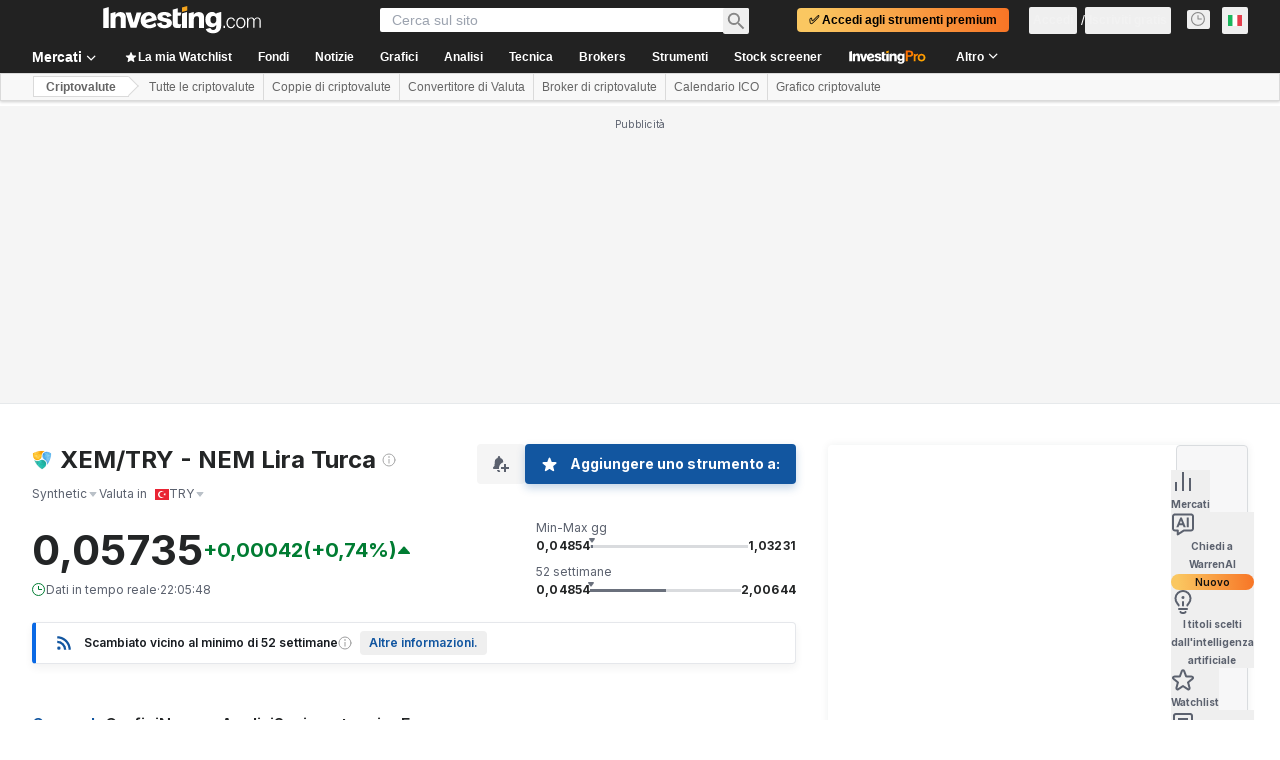

--- FILE ---
content_type: application/javascript
request_url: https://cdn.investing.com/x/bf165b9/_next/static/chunks/pages/crypto/%5B...crypto%5D-283f3c15416fed05.js
body_size: 608
content:
(self.webpackChunk_N_E=self.webpackChunk_N_E||[]).push([[4891,8832],{5502:(e,r,a)=>{(window.__NEXT_P=window.__NEXT_P||[]).push(["/crypto/[...crypto]",function(){return a(92541)}])},55509:e=>{var r=function(e){var r=/[\\^$.*+?()[\]{}|]/g,a=RegExp(r.source);return e&&a.test(e)?e.replace(r,"\\$&"):e},a=function(e){return"string"==typeof e},t=function(e){var r=[];return e.forEach(function(e){Array.isArray(e)?r=r.concat(e):r.push(e)}),r};e.exports=function(e,n,i){return Array.isArray(e)||(e=[e]),t(e.map(function(e){return a(e)?function(e,t,n){var i=0,s=0;if(""===e)return e;if(!e||!a(e))throw TypeError("First argument to react-string-replace#replaceString must be a string");var l=t;l instanceof RegExp||(l=RegExp("("+r(l)+")","gi"));for(var o=e.split(l),c=1,u=o.length;c<u;c+=2){if(void 0===o[c]||void 0===o[c-1]){console.warn("reactStringReplace: Encountered undefined value during string replacement. Your RegExp may not be working the way you expect.");continue}s=o[c].length,i+=o[c-1].length,o[c]=n(o[c],c,i),i+=s}return o}(e,n,i):e}))}},92541:(e,r,a)=>{"use strict";a.r(r),a.d(r,{__N_SSP:()=>g,default:()=>v});var t=a(37876);a(14232);var n=a(18847),i=a.n(n),s=a(56829),l=a(91423),o=a(38343);let c=i()(()=>Promise.all([a.e(5021),a.e(6704),a.e(4031),a.e(37),a.e(1435),a.e(1850),a.e(3178),a.e(7983),a.e(5450),a.e(9239),a.e(32),a.e(952),a.e(3297)]).then(a.bind(a,3297)),{loadableGenerated:{webpack:()=>[3297]}}),u=i()(()=>Promise.all([a.e(5021),a.e(1850),a.e(3178),a.e(9239),a.e(9954)]).then(a.bind(a,97743)),{loadableGenerated:{webpack:()=>[97743]}}),d=i()(()=>Promise.all([a.e(5021),a.e(6990),a.e(1850),a.e(3178),a.e(30),a.e(4168)]).then(a.bind(a,2392)),{loadableGenerated:{webpack:()=>[2392]}}),p=i()(()=>Promise.all([a.e(5021),a.e(4031),a.e(37),a.e(1435),a.e(1850),a.e(3178),a.e(7983),a.e(5450),a.e(8423),a.e(4816)]).then(a.bind(a,4816)),{loadableGenerated:{webpack:()=>[4816]}}),b=i()(()=>Promise.all([a.e(5021),a.e(1850),a.e(3178),a.e(549)]).then(a.bind(a,50549)),{loadableGenerated:{webpack:()=>[50549]}}),h=i()(()=>Promise.all([a.e(5021),a.e(4031),a.e(37),a.e(1435),a.e(1850),a.e(3178),a.e(7983),a.e(5450),a.e(8423),a.e(4499)]).then(a.bind(a,44499)),{loadableGenerated:{webpack:()=>[44499]}}),f=i()(()=>Promise.all([a.e(5021),a.e(131),a.e(1850),a.e(3178),a.e(7126),a.e(1083)]).then(a.bind(a,57126)),{loadableGenerated:{webpack:()=>[57126]}}),w=()=>{let{dataStore:{instrumentStore:{currentSubMenu:e}}}=(0,s.P)();switch(e){case o.D9.Overview:case o.D9.DefaultOverview:return(0,t.jsx)(c,{});case o.D9.Technical:return(0,t.jsx)(u,{});case o.D9.StreamingChart:case o.D9.Chart:return(0,t.jsx)(d,{});case o.D9.News:return(0,t.jsx)(p,{});case o.D9.Chat:return(0,t.jsx)(b,{});case o.D9.Analysis:return(0,t.jsx)(h,{});case o.D9.HistoricalData:return(0,t.jsx)(f,{});default:return(0,t.jsx)(c,{})}};w.Layout=l.$;var g=!0;let v=w}},e=>{e.O(0,[8992,6340,9912,58,5059,1423,6593,636,8792],()=>e(e.s=5502)),_N_E=e.O()}]);

--- FILE ---
content_type: application/javascript
request_url: https://cdn.investing.com/x/bf165b9/_next/static/chunks/3297.0cae73a1c8e7dff9.js
body_size: 3071
content:
(self.webpackChunk_N_E=self.webpackChunk_N_E||[]).push([[3297],{3297:(_,t,r)=>{"use strict";r.r(t),r.d(t,{default:()=>O});var o=r(37876),c=r(14232),p=r(15039),y=r.n(p),a=r(65824),q=r(60332),e=r(76355),l=r(24777),n=r(8210),s=r(72401),i=r(86886),d=r(58844),m=r(11595),f=r.n(m),u=r(16542),g=function(_){return _.faq="_faq",_.crypto_faq_general_q1="_crypto_faq_general_q1",_.crypto_faq_general_q2="_crypto_faq_general_q2",_.crypto_faq_general_q3="_crypto_faq_general_q3",_.crypto_faq_general_q4="_crypto_faq_general_q4",_.crypto_faq_general_q5="_crypto_faq_general_q5",_.crypto_faq_general_q6="_crypto_faq_general_q6",_.crypto_faq_general_a1="_crypto_faq_general_a1",_.crypto_faq_general_a2="_crypto_faq_general_a2",_.crypto_faq_general_a3="_crypto_faq_general_a3",_.crypto_faq_general_a4="_crypto_faq_general_a4",_.crypto_faq_general_a5="_crypto_faq_general_a5",_.crypto_faq_general_a6="_crypto_faq_general_a6",_.crypto_1289_a1="_crypto_1289_a1",_.crypto_1289_a2="_crypto_1289_a2",_.crypto_1289_a3="_crypto_1289_a3",_.crypto_1289_a4="_crypto_1289_a4",_.crypto_1289_a5="_crypto_1289_a5",_.crypto_1289_a6="_crypto_1289_a6",_.crypto_1289_a7="_crypto_1289_a7",_.crypto_1289_q1="_crypto_1289_q1",_.crypto_1289_q2="_crypto_1289_q2",_.crypto_1289_q3="_crypto_1289_q3",_.crypto_1289_q4="_crypto_1289_q4",_.crypto_1289_q5="_crypto_1289_q5",_.crypto_1289_q6="_crypto_1289_q6",_.crypto_1289_q7="_crypto_1289_q7",_.crypto_1296_a1="_crypto_1296_a1",_.crypto_1296_a2="_crypto_1296_a2",_.crypto_1296_a3="_crypto_1296_a3",_.crypto_1296_a4="_crypto_1296_a4",_.crypto_1296_a5="_crypto_1296_a5",_.crypto_1296_a6="_crypto_1296_a6",_.crypto_1296_q1="_crypto_1296_q1",_.crypto_1296_q2="_crypto_1296_q2",_.crypto_1296_q3="_crypto_1296_q3",_.crypto_1296_q4="_crypto_1296_q4",_.crypto_1296_q5="_crypto_1296_q5",_.crypto_1296_q6="_crypto_1296_q6",_.crypto_1582_a1="_crypto_1582_a1",_.crypto_1582_a2="_crypto_1582_a2",_.crypto_1582_a3="_crypto_1582_a3",_.crypto_1582_a4="_crypto_1582_a4",_.crypto_1582_a5="_crypto_1582_a5",_.crypto_1582_a6="_crypto_1582_a6",_.crypto_1582_q1="_crypto_1582_q1",_.crypto_1582_q2="_crypto_1582_q2",_.crypto_1582_q3="_crypto_1582_q3",_.crypto_1582_q4="_crypto_1582_q4",_.crypto_1582_q5="_crypto_1582_q5",_.crypto_1582_q6="_crypto_1582_q6",_.crypto_1657_a1="_crypto_1657_a1",_.crypto_1657_a2="_crypto_1657_a2",_.crypto_1657_a3="_crypto_1657_a3",_.crypto_1657_a4="_crypto_1657_a4",_.crypto_1657_a5="_crypto_1657_a5",_.crypto_1657_q1="_crypto_1657_q1",_.crypto_1657_q2="_crypto_1657_q2",_.crypto_1657_q3="_crypto_1657_q3",_.crypto_1657_q4="_crypto_1657_q4",_.crypto_1657_q5="_crypto_1657_q5",_.crypto_1869_a1="_crypto_1869_a1",_.crypto_1869_a2="_crypto_1869_a2",_.crypto_1869_a3="_crypto_1869_a3",_.crypto_1869_a4="_crypto_1869_a4",_.crypto_1869_a5="_crypto_1869_a5",_.crypto_1869_a6="_crypto_1869_a6",_.crypto_1869_q1="_crypto_1869_q1",_.crypto_1869_q2="_crypto_1869_q2",_.crypto_1869_q3="_crypto_1869_q3",_.crypto_1869_q4="_crypto_1869_q4",_.crypto_1869_q5="_crypto_1869_q5",_.crypto_1869_q6="_crypto_1869_q6",_.crypto_189_a1="_crypto_189_a1",_.crypto_189_a2="_crypto_189_a2",_.crypto_189_a3="_crypto_189_a3",_.crypto_189_a4="_crypto_189_a4",_.crypto_189_a5="_crypto_189_a5",_.crypto_189_a6="_crypto_189_a6",_.crypto_189_q1="_crypto_189_q1",_.crypto_189_q2="_crypto_189_q2",_.crypto_189_q3="_crypto_189_q3",_.crypto_189_q4="_crypto_189_q4",_.crypto_189_q5="_crypto_189_q5",_.crypto_189_q6="_crypto_189_q6",_.crypto_191_a1="_crypto_191_a1",_.crypto_191_a2="_crypto_191_a2",_.crypto_191_a3="_crypto_191_a3",_.crypto_191_a4="_crypto_191_a4",_.crypto_191_a5="_crypto_191_a5",_.crypto_191_q1="_crypto_191_q1",_.crypto_191_q2="_crypto_191_q2",_.crypto_191_q3="_crypto_191_q3",_.crypto_191_q4="_crypto_191_q4",_.crypto_191_q5="_crypto_191_q5",_.crypto_1923_a1="_crypto_1923_a1",_.crypto_1923_a2="_crypto_1923_a2",_.crypto_1923_a3="_crypto_1923_a3",_.crypto_1923_a4="_crypto_1923_a4",_.crypto_1923_a5="_crypto_1923_a5",_.crypto_1923_q1="_crypto_1923_q1",_.crypto_1923_q2="_crypto_1923_q2",_.crypto_1923_q3="_crypto_1923_q3",_.crypto_1923_q4="_crypto_1923_q4",_.crypto_1923_q5="_crypto_1923_q5",_.crypto_195_a1="_crypto_195_a1",_.crypto_195_a2="_crypto_195_a2",_.crypto_195_a3="_crypto_195_a3",_.crypto_195_a4="_crypto_195_a4",_.crypto_195_a5="_crypto_195_a5",_.crypto_195_a6="_crypto_195_a6",_.crypto_195_a7="_crypto_195_a7",_.crypto_195_a8="_crypto_195_a8",_.crypto_195_q1="_crypto_195_q1",_.crypto_195_q2="_crypto_195_q2",_.crypto_195_q3="_crypto_195_q3",_.crypto_195_q4="_crypto_195_q4",_.crypto_195_q5="_crypto_195_q5",_.crypto_195_q6="_crypto_195_q6",_.crypto_195_q7="_crypto_195_q7",_.crypto_195_q8="_crypto_195_q8",_.crypto_197_a1="_crypto_197_a1",_.crypto_197_a2="_crypto_197_a2",_.crypto_197_a3="_crypto_197_a3",_.crypto_197_a4="_crypto_197_a4",_.crypto_197_a5="_crypto_197_a5",_.crypto_197_a6="_crypto_197_a6",_.crypto_197_q1="_crypto_197_q1",_.crypto_197_q2="_crypto_197_q2",_.crypto_197_q3="_crypto_197_q3",_.crypto_197_q4="_crypto_197_q4",_.crypto_197_q5="_crypto_197_q5",_.crypto_197_q6="_crypto_197_q6",_.crypto_1995_a1="_crypto_1995_a1",_.crypto_1995_a2="_crypto_1995_a2",_.crypto_1995_a3="_crypto_1995_a3",_.crypto_1995_a4="_crypto_1995_a4",_.crypto_1995_a5="_crypto_1995_a5",_.crypto_1995_a6="_crypto_1995_a6",_.crypto_1995_q1="_crypto_1995_q1",_.crypto_1995_q2="_crypto_1995_q2",_.crypto_1995_q3="_crypto_1995_q3",_.crypto_1995_q4="_crypto_1995_q4",_.crypto_1995_q5="_crypto_1995_q5",_.crypto_1995_q6="_crypto_1995_q6",_.crypto_199_a1="_crypto_199_a1",_.crypto_199_a2="_crypto_199_a2",_.crypto_199_a3="_crypto_199_a3",_.crypto_199_a4="_crypto_199_a4",_.crypto_199_a5="_crypto_199_a5",_.crypto_199_q1="_crypto_199_q1",_.crypto_199_q2="_crypto_199_q2",_.crypto_199_q3="_crypto_199_q3",_.crypto_199_q4="_crypto_199_q4",_.crypto_199_q5="_crypto_199_q5",_.crypto_200_a1="_crypto_200_a1",_.crypto_200_a10="_crypto_200_a10",_.crypto_200_a2="_crypto_200_a2",_.crypto_200_a3="_crypto_200_a3",_.crypto_200_a4="_crypto_200_a4",_.crypto_200_a5="_crypto_200_a5",_.crypto_200_a6="_crypto_200_a6",_.crypto_200_a7="_crypto_200_a7",_.crypto_200_a8="_crypto_200_a8",_.crypto_200_a9="_crypto_200_a9",_.crypto_200_q1="_crypto_200_q1",_.crypto_200_q10="_crypto_200_q10",_.crypto_200_q2="_crypto_200_q2",_.crypto_200_q3="_crypto_200_q3",_.crypto_200_q4="_crypto_200_q4",_.crypto_200_q5="_crypto_200_q5",_.crypto_200_q6="_crypto_200_q6",_.crypto_200_q7="_crypto_200_q7",_.crypto_200_q8="_crypto_200_q8",_.crypto_200_q9="_crypto_200_q9",_.crypto_2021_a1="_crypto_2021_a1",_.crypto_2021_a2="_crypto_2021_a2",_.crypto_2021_a3="_crypto_2021_a3",_.crypto_2021_a4="_crypto_2021_a4",_.crypto_2021_a5="_crypto_2021_a5",_.crypto_2021_a6="_crypto_2021_a6",_.crypto_2021_q1="_crypto_2021_q1",_.crypto_2021_q2="_crypto_2021_q2",_.crypto_2021_q3="_crypto_2021_q3",_.crypto_2021_q4="_crypto_2021_q4",_.crypto_2021_q5="_crypto_2021_q5",_.crypto_2021_q6="_crypto_2021_q6",_.crypto_2028_a1="_crypto_2028_a1",_.crypto_2028_a2="_crypto_2028_a2",_.crypto_2028_a3="_crypto_2028_a3",_.crypto_2028_a4="_crypto_2028_a4",_.crypto_2028_a5="_crypto_2028_a5",_.crypto_2028_a6="_crypto_2028_a6",_.crypto_2028_q1="_crypto_2028_q1",_.crypto_2028_q2="_crypto_2028_q2",_.crypto_2028_q3="_crypto_2028_q3",_.crypto_2028_q4="_crypto_2028_q4",_.crypto_2028_q5="_crypto_2028_q5",_.crypto_2028_q6="_crypto_2028_q6",_.crypto_202_a1="_crypto_202_a1",_.crypto_202_a2="_crypto_202_a2",_.crypto_202_a3="_crypto_202_a3",_.crypto_202_a4="_crypto_202_a4",_.crypto_202_a5="_crypto_202_a5",_.crypto_202_a6="_crypto_202_a6",_.crypto_202_a7="_crypto_202_a7",_.crypto_202_q1="_crypto_202_q1",_.crypto_202_q2="_crypto_202_q2",_.crypto_202_q3="_crypto_202_q3",_.crypto_202_q4="_crypto_202_q4",_.crypto_202_q5="_crypto_202_q5",_.crypto_202_q6="_crypto_202_q6",_.crypto_202_q7="_crypto_202_q7",_.crypto_2037_a1="_crypto_2037_a1",_.crypto_2037_a2="_crypto_2037_a2",_.crypto_2037_a3="_crypto_2037_a3",_.crypto_2037_a4="_crypto_2037_a4",_.crypto_2037_a5="_crypto_2037_a5",_.crypto_2037_a6="_crypto_2037_a6",_.crypto_2037_q1="_crypto_2037_q1",_.crypto_2037_q2="_crypto_2037_q2",_.crypto_2037_q3="_crypto_2037_q3",_.crypto_2037_q4="_crypto_2037_q4",_.crypto_2037_q5="_crypto_2037_q5",_.crypto_2037_q6="_crypto_2037_q6",_.crypto_2049_a1="_crypto_2049_a1",_.crypto_2049_a2="_crypto_2049_a2",_.crypto_2049_a3="_crypto_2049_a3",_.crypto_2049_a4="_crypto_2049_a4",_.crypto_2049_a5="_crypto_2049_a5",_.crypto_2049_a6="_crypto_2049_a6",_.crypto_2049_a7="_crypto_2049_a7",_.crypto_2049_q1="_crypto_2049_q1",_.crypto_2049_q2="_crypto_2049_q2",_.crypto_2049_q3="_crypto_2049_q3",_.crypto_2049_q4="_crypto_2049_q4",_.crypto_2049_q5="_crypto_2049_q5",_.crypto_2049_q6="_crypto_2049_q6",_.crypto_2049_q7="_crypto_2049_q7",_.crypto_204_a1="_crypto_204_a1",_.crypto_204_a2="_crypto_204_a2",_.crypto_204_a3="_crypto_204_a3",_.crypto_204_a4="_crypto_204_a4",_.crypto_204_a5="_crypto_204_a5",_.crypto_204_a6="_crypto_204_a6",_.crypto_204_q1="_crypto_204_q1",_.crypto_204_q2="_crypto_204_q2",_.crypto_204_q3="_crypto_204_q3",_.crypto_204_q4="_crypto_204_q4",_.crypto_204_q5="_crypto_204_q5",_.crypto_204_q6="_crypto_204_q6",_.crypto_2050_a1="_crypto_2050_a1",_.crypto_2050_a2="_crypto_2050_a2",_.crypto_2050_a3="_crypto_2050_a3",_.crypto_2050_a4="_crypto_2050_a4",_.crypto_2050_a5="_crypto_2050_a5",_.crypto_2050_q1="_crypto_2050_q1",_.crypto_2050_q2="_crypto_2050_q2",_.crypto_2050_q3="_crypto_2050_q3",_.crypto_2050_q4="_crypto_2050_q4",_.crypto_2050_q5="_crypto_2050_q5",_.crypto_205_a1="_crypto_205_a1",_.crypto_205_a2="_crypto_205_a2",_.crypto_205_a3="_crypto_205_a3",_.crypto_205_a4="_crypto_205_a4",_.crypto_205_a5="_crypto_205_a5",_.crypto_205_a6="_crypto_205_a6",_.crypto_205_q1="_crypto_205_q1",_.crypto_205_q2="_crypto_205_q2",_.crypto_205_q3="_crypto_205_q3",_.crypto_205_q4="_crypto_205_q4",_.crypto_205_q5="_crypto_205_q5",_.crypto_205_q6="_crypto_205_q6",_.crypto_210_a1="_crypto_210_a1",_.crypto_210_a2="_crypto_210_a2",_.crypto_210_a3="_crypto_210_a3",_.crypto_210_a4="_crypto_210_a4",_.crypto_210_a5="_crypto_210_a5",_.crypto_210_q1="_crypto_210_q1",_.crypto_210_q2="_crypto_210_q2",_.crypto_210_q3="_crypto_210_q3",_.crypto_210_q4="_crypto_210_q4",_.crypto_210_q5="_crypto_210_q5",_.crypto_215_a1="_crypto_215_a1",_.crypto_215_a2="_crypto_215_a2",_.crypto_215_a3="_crypto_215_a3",_.crypto_215_a4="_crypto_215_a4",_.crypto_215_a5="_crypto_215_a5",_.crypto_215_q1="_crypto_215_q1",_.crypto_215_q2="_crypto_215_q2",_.crypto_215_q3="_crypto_215_q3",_.crypto_215_q4="_crypto_215_q4",_.crypto_215_q5="_crypto_215_q5",_.crypto_229_a1="_crypto_229_a1",_.crypto_229_a2="_crypto_229_a2",_.crypto_229_a3="_crypto_229_a3",_.crypto_229_a4="_crypto_229_a4",_.crypto_229_a5="_crypto_229_a5",_.crypto_229_q1="_crypto_229_q1",_.crypto_229_q2="_crypto_229_q2",_.crypto_229_q3="_crypto_229_q3",_.crypto_229_q4="_crypto_229_q4",_.crypto_229_q5="_crypto_229_q5",_.crypto_231_a1="_crypto_231_a1",_.crypto_231_a2="_crypto_231_a2",_.crypto_231_a3="_crypto_231_a3",_.crypto_231_a4="_crypto_231_a4",_.crypto_231_a5="_crypto_231_a5",_.crypto_231_a6="_crypto_231_a6",_.crypto_231_a7="_crypto_231_a7",_.crypto_231_q1="_crypto_231_q1",_.crypto_231_q2="_crypto_231_q2",_.crypto_231_q3="_crypto_231_q3",_.crypto_231_q4="_crypto_231_q4",_.crypto_231_q5="_crypto_231_q5",_.crypto_231_q6="_crypto_231_q6",_.crypto_231_q7="_crypto_231_q7",_.crypto_233_a1="_crypto_233_a1",_.crypto_233_a2="_crypto_233_a2",_.crypto_233_a3="_crypto_233_a3",_.crypto_233_a4="_crypto_233_a4",_.crypto_233_a5="_crypto_233_a5",_.crypto_233_a6="_crypto_233_a6",_.crypto_233_q1="_crypto_233_q1",_.crypto_233_q2="_crypto_233_q2",_.crypto_233_q3="_crypto_233_q3",_.crypto_233_q4="_crypto_233_q4",_.crypto_233_q5="_crypto_233_q5",_.crypto_233_q6="_crypto_233_q6",_.crypto_295_a1="_crypto_295_a1",_.crypto_295_a2="_crypto_295_a2",_.crypto_295_a3="_crypto_295_a3",_.crypto_295_a4="_crypto_295_a4",_.crypto_295_a5="_crypto_295_a5",_.crypto_295_a6="_crypto_295_a6",_.crypto_295_q1="_crypto_295_q1",_.crypto_295_q2="_crypto_295_q2",_.crypto_295_q3="_crypto_295_q3",_.crypto_295_q4="_crypto_295_q4",_.crypto_295_q5="_crypto_295_q5",_.crypto_295_q6="_crypto_295_q6",_.crypto_302_a1="_crypto_302_a1",_.crypto_302_a2="_crypto_302_a2",_.crypto_302_a3="_crypto_302_a3",_.crypto_302_a4="_crypto_302_a4",_.crypto_302_a5="_crypto_302_a5",_.crypto_302_q1="_crypto_302_q1",_.crypto_302_q2="_crypto_302_q2",_.crypto_302_q3="_crypto_302_q3",_.crypto_302_q4="_crypto_302_q4",_.crypto_302_q5="_crypto_302_q5",_.crypto_332_a1="_crypto_332_a1",_.crypto_332_a2="_crypto_332_a2",_.crypto_332_a3="_crypto_332_a3",_.crypto_332_a4="_crypto_332_a4",_.crypto_332_a5="_crypto_332_a5",_.crypto_332_a6="_crypto_332_a6",_.crypto_332_a7="_crypto_332_a7",_.crypto_332_a8="_crypto_332_a8",_.crypto_332_q1="_crypto_332_q1",_.crypto_332_q2="_crypto_332_q2",_.crypto_332_q3="_crypto_332_q3",_.crypto_332_q4="_crypto_332_q4",_.crypto_332_q5="_crypto_332_q5",_.crypto_332_q6="_crypto_332_q6",_.crypto_332_q7="_crypto_332_q7",_.crypto_332_q8="_crypto_332_q8",_.crypto_368_a1="_crypto_368_a1",_.crypto_368_a2="_crypto_368_a2",_.crypto_368_a3="_crypto_368_a3",_.crypto_368_a4="_crypto_368_a4",_.crypto_368_a5="_crypto_368_a5",_.crypto_368_a6="_crypto_368_a6",_.crypto_368_q1="_crypto_368_q1",_.crypto_368_q2="_crypto_368_q2",_.crypto_368_q3="_crypto_368_q3",_.crypto_368_q4="_crypto_368_q4",_.crypto_368_q5="_crypto_368_q5",_.crypto_368_q6="_crypto_368_q6",_}({}),x=r(4174),h=r(89105),b=r(91019);let j=Object.keys(g),A="crypto_{id}_q{index}",v="crypto_{id}_a{index}",N="600 14px Arial";function S(_,t,r){return _.replace("{id}",t).replace("{index}",String(r))}let w=_=>{let{currencyId:t}=_,[r,p]=(0,c.useState)(null),{t:a}=(0,u.A)(),q=function(_){let t,r,{t:o}=(0,u.A)(),c=[],p=(t="faq_general",_&&(r=String(_),j.includes(S(A,r,1)))&&(t=String(_)),t),y=1,a=S(A,p,1),q=S(v,p,y);for(;j.includes(a)&&j.includes(q);)c.push({heading:o(`_${a}`),body:o(`_${q}`)}),a=S(A,p,++y),q=S(v,p,y);return c}(t),e=c.useRef(null),[l,n]=(0,c.useState)(0);return(0,c.useEffect)(()=>{e.current&&n(e.current.offsetWidth)},[e.current]),(0,o.jsxs)("div",{className:"border-b border-[#E6E9EB] pb-5",ref:e,children:[(0,o.jsx)("h5",{className:"pb-6 text-2xl font-bold leading-8",children:a(g.faq)}),q.map((_,t)=>{let c=(0,x.Z)(_.body,N)>=l,a=_.body;return c&&(a=function(_,t,r){let o=function(_,t,r){let o=_.split(/\s+/),c=[];for(let _ of o)if(c.push(_+" "),(0,x.Z)(c.join(""),r)>=t)break;return 0===c.length?{previous:"",word:""}:{previous:String(c[c.length-3]).trim(),word:String(c[c.length-2]).trim()}}(_.replace(/(<([^>]+)>)/gi,""),r,N),c=`<span class="${t}">${o.word}</span>`,p=b.A.escapeRegExp(o.previous),y=b.A.escapeRegExp(o.word);try{let t=RegExp(`${p}\\s*${y}`,"");return _.replace(t,`${o.previous} ${c}`)}catch(_){return o.word}}(_.body,f()["last-word-of-line"],l)),(0,o.jsxs)("div",{className:"border-t border-[#E6E9EB] py-5",children:[(0,o.jsxs)("h4",{className:y()("relative mb-1 block cursor-pointer text-lg font-bold leading-7",f().heading,{[f().expanded]:r===t}),onClick:()=>{c&&function(_){if(r===_)return p(null);p(_)}(t)},children:[_.heading,c&&(0,o.jsx)(h.A,{})]}),(0,o.jsx)("div",{className:y()("relative text-sm leading-6",f()["faq-item"],{[f()["full-height"]]:r===t}),dangerouslySetInnerHTML:{__html:a}})]},_.heading)})]})},C=_=>{let{currencyId:t}=_;return(0,o.jsx)(w,{currencyId:t})};var E=r(56829),k=r(43561),F=r(58695),R=r(67541),$=r(74018),T=r(53797),H=r(81817),M=r(99239),I=r(75859),B=r(58885);let O=()=>{let{dataStore:{currencyStore:_,authStore:{isAdsFree:t},pageInfoStore:r,signalsStore:c,instrumentStore:{instrument:p}}}=(0,E.P)(),m=r.isMobile,f=p?.base?.path,g=f?.split("/").length,{t:x}=(0,u.A)();(0,B.J)();let h=(0,o.jsx)(M._,{header:(0,o.jsx)("h2",{className:"mb-5 inline-block text-xl font-bold leading-8 md:text-3xl md:leading-8",children:(0,o.jsxs)($.O,{href:(0,T.a)(f,"technical",g>3?"-":"/"),className:"flex items-center hover:underline",children:[x(H.wF.TechnicalAnalysis),(0,o.jsx)(I.A,{className:"ml-1 mt-0.5 text-[#6A707C] ltr:-scale-x-100"})]})})});return(0,o.jsxs)(o.Fragment,{children:[(0,o.jsx)(q.A,{}),c.hasAssetSignal&&(0,o.jsx)(R.y,{}),(0,o.jsx)(a.Ad,{slot:"tnb_all_positions",customHeight:"104px",className:"!mt-6 md:hidden",doNotOverridePadding:!0}),(0,o.jsx)(e.c,{className:"mb-2.5"}),(0,o.jsx)(l.A,{}),(0,o.jsx)(k.T,{className:"mb-12 flex flex-col gap-5 md:hidden"}),(0,o.jsx)(n.v,{className:"mb-10"}),m&&(0,o.jsx)(a.Ad,{slot:"inst_box_1",label:"Advertisement",className:"mb-10",isMobile:!0,hideSkeleton:!0}),(0,o.jsx)(d.Q,{className:y()({"gap-y-2.5 md:mr-8 md:w-[calc(2_*_calc(100%_-_64px)_/_3_+_32px)]":!t})}),h,m&&(0,o.jsx)(a.Ad,{slot:"inst_box_2",label:"Advertisement",className:"mb-10",isMobile:!0,hideSkeleton:!0}),(0,o.jsx)(F.A,{className:"mb-10 md:mb-[60px]"}),(0,o.jsx)(s.f1,{className:"mb-10"}),m&&(0,o.jsx)(a.Ad,{slot:"inst_box_3",label:"Advertisement",className:"mb-10",isMobile:!0,hideSkeleton:!0}),(0,o.jsx)(i.R,{className:"mb-12 mt-12 md:mb-16 md:mt-16"}),(0,o.jsx)(C,{currencyId:parseInt(_.instrument?.crypto?.currencyId||"")})]})}},4174:(_,t,r)=>{"use strict";r.d(t,{Z:()=>c,q:()=>p});var o=r(11374);function c(_){let t=arguments.length>1&&void 0!==arguments[1]?arguments[1]:"12px Arial";if(!(0,o.o)())return -1;let r=document.createElement("canvas").getContext("2d");return null===r?0:(r.font=t,r.measureText(_).width)}function p(_,t,r,o,c){let p=document.createElement("div");p.style.width=c;let y=document.createElement("span");y.innerHTML=_,y.style.fontSize=t,y.style.fontFamily=r,y.style.lineHeight=o,y.style.whiteSpace="normal",y.style.visibility="hidden",p.appendChild(y),document.body.appendChild(p);let a=y.offsetHeight,q=document.createRange();q.selectNodeContents(y);let e=q.getClientRects();return document.body.removeChild(p),{height:a,rectByLines:e}}},11595:_=>{_.exports={heading:"CryptoFaq_heading__TH7QC",expanded:"CryptoFaq_expanded__GqcBt","faq-item":"CryptoFaq_faq-item__w8Qp3","last-word-of-line":"CryptoFaq_last-word-of-line__ARjDe","full-height":"CryptoFaq_full-height__OTA_e"}}}]);

--- FILE ---
content_type: application/javascript
request_url: https://promos.investing.com/eu-a4flkt7l2b/z9gd/800129/it.investing.com/jsonp/z?cb=1762031174919&dre=l&callback=jQuery112406742263408754743_1762031174898&_=1762031174899
body_size: 1085
content:
jQuery112406742263408754743_1762031174898({"dre":"l","response":"[base64].[base64]","success":true});